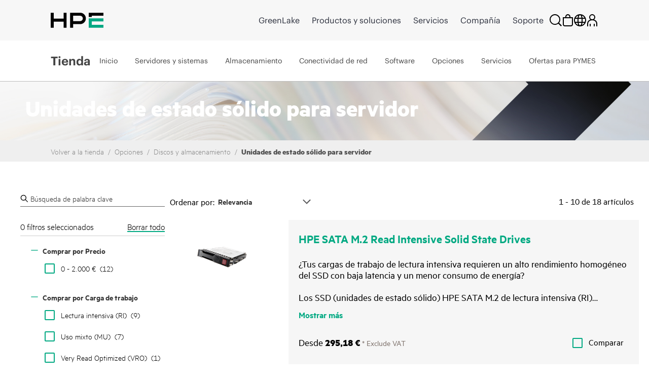

--- FILE ---
content_type: application/javascript; charset=utf-8
request_url: https://h50007.www5.hpe.com/hfws/es/es/hpe/latest.r/root?contentType=js&switchToCHF=true&store_search=true&store_test=prod
body_size: 11708
content:
var inavVersion='ehfws.6.r';
var hfwsHeader='<div id="hpehf-header" dir="ltr" class="" style="visibility:hidden;" hpehf-cc="es" hpehf-ll="es" hpehf-privacy-code="true" context="" clickableFlyouts="true"><!-- Main navigation --><div class="hpehf-main-nav"><div class="hpehf-centered-content"><div id="hpehf-logo"><!--HPEHF_HEADER_HPE_LOGO_START--><a id="hpehf-hpe-logo" class="hpehf-logo-link hpehf-hpe-content" href="https://www.hpe.com/es/es/home.html" title="Hewlett Packard Enterprise" data-analytics-region-id="gmenu|HPE Logo"><svg id="hpehf-logo-mobile" xmlns="http://www.w3.org/2000/svg" stroke-width="36" viewBox="0 0 630 180" height="30px" width="104px" focusable="false"><path fill="none" stroke="var(--hpe-logo-color,#000)" d="M18 180V0m154 180V0M18 89h137m95 91V0m0 18h102a32 32 0 0 1 0 100H250m222-67V18h158"/><path fill="none" stroke="#03a883" d="M630 162H472V86h158"/></svg></a><!--HPEHF_HEADER_HPE_LOGO_STOP--></div><div class="hpehf-nav-menu"><!--HPEHF_MAIN_NAV_START--><ul id="hpehf-default-main-nav" class="hpehf-nav-links-list"><li class="hpehf-nav-list-item hpehf-hpegl-content hpehf-aruba-content"><a class="hpehf-nav-link" href="https://www.hpe.com/es/es/home.html" data-analytics-region-id="gmenu|Inicio">Inicio</a></li><li class="hpehf-nav-list-item hpehf-hpe-content hpehf-aruba-content"><a class="hpehf-nav-link" href="https://www.hpe.com/es/es/greenlake.html" data-analytics-region-id="gmenu|GreenLake">GreenLake</a></li><li class="hpehf-nav-list-item"><a class="hpehf-nav-link" href="https://www.hpe.com/es/es/products.html" data-analytics-region-id="gmenu|Productos y soluciones">Productos y soluciones</a></li><li class="hpehf-nav-list-item"><a class="hpehf-nav-link" href="https://www.hpe.com/es/es/services.html" data-analytics-region-id="gmenu|Servicios">Servicios</a></li><li class="hpehf-nav-list-item"><a class="hpehf-nav-link" href="https://www.hpe.com/es/es/about.html" data-analytics-region-id="gmenu|Compa&ntilde;&iacute;a">Compa&ntilde;&iacute;a</a></li><li class="hpehf-nav-list-item"><a class="hpehf-nav-link" href="https://support.hpe.com/connect/s/" data-analytics-region-id="gmenu|Soporte">Soporte</a></li></ul><ul id="hpehf-console-main-nav" class="hpehf-nav-links-list"><li class="hpehf-nav-list-item"><a class="hpehf-nav-link" href="https://common.cloud.hpe.com/home" data-analytics-region-id="gmenu|Dashboard">Panel</a></li><li class="hpehf-nav-list-item"><a class="hpehf-nav-link" href="https://common.cloud.hpe.com/applications/my-apps" data-analytics-region-id="gmenu|Applications">Aplicaciones</a></li><li class="hpehf-nav-list-item"><a class="hpehf-nav-link" href="https://common.cloud.hpe.com/devices/inventory" data-analytics-region-id="gmenu|Devices">Dispositivos</a></li><li class="hpehf-nav-list-item"><a class="hpehf-nav-link" href="https://common.cloud.hpe.com/manage-account" data-analytics-region-id="gmenu|Manage">Gestionar</a></li></ul><!--HPEHF_MAIN_NAV_STOP--></div><div class="hpehf-icons"><ul class="hpehf-nav-links-list"><!--HPEHF_SEARCH_ICON_START--><li id="hpehf-search" class="hpehf-nav-list-item"><a class="hpehf-nav-link" href="https://www.hpe.com/es/es/search-results.html" data-target-id="hpehf-search-flyout" title="Buscar" aria-label="Buscar"><svg width="24" height="24" focusable="false" viewBox="0 0 24 24" fill="none" xmlns="http://www.w3.org/2000/svg"><path fill-rule="evenodd" clip-rule="evenodd" d="M10.5,0C4.7,0,0,4.7,0,10.5C0,16.3,4.7,21,10.5,21c2.5,0,4.8-0.9,6.6-2.3l5.3,5.3l1.6-1.6l-5.3-5.3 c1.5-1.8,2.3-4.1,2.3-6.6C21,4.7,16.3,0,10.5,0z M1.9,10.6c0-4.8,3.8-8.6,8.6-8.6c4.7,0,8.6,3.9,8.6,8.6c0,4.8-3.8,8.6-8.6,8.6 C5.7,19.2,1.9,15.3,1.9,10.6z" /></svg></a></li><!--HPEHF_SEARCH_ICON_STOP--><!--HPEHF_CART_ICON_START--><li id="hpehf-cart" class="hpehf-nav-list-item"><a class="hpehf-nav-link" href="https://buy.hpe.com/es/es/cart" data-target-id="hpehf-cart-flyout" title="Carro" aria-label="Carro" data-analytics-region-id="gmenu|Carro"><svg width="24" height="24" focusable="false" viewBox="0 0 24 24" fill="none" xmlns="http://www.w3.org/2000/svg"><path fill-rule="evenodd" clip-rule="evenodd" d="M9 5C9 3.34315 10.3431 2 12 2C13.6569 2 15 3.34315 15 5V6H9V5ZM7 6V5C7 2.23858 9.23858 0 12 0C14.7614 0 17 2.23858 17 5V6H21H22V7V20C22 22.2091 20.2091 24 18 24H6C3.79086 24 2 22.2091 2 20V7V6H3H7ZM16 8H8H4V20C4 21.1046 4.89543 22 6 22H18C19.1046 22 20 21.1046 20 20V8H16Z" /></svg></a><span class="hpehf-flyout-arrow"></span><div class="hpehf-items-num" id="hpe-mini-cart-indicator"></div></li><!--HPEHF_CART_ICON_STOP--><!--HPEHF_CSEL_LINK_START--><li id="hpehf-csel" class="hpehf-nav-list-item"><a class="hpehf-nav-link hpehf-add-navigate-from" href="https://h50007.www5.hpe.com/hpe-store/country-selector.php" title="Selector de pa&iacute;s" aria-label="Selector de pa&iacute;s" data-analytics-region-id="gmenu|Menu_countries"><svg width="24" height="24" focusable="false" viewBox="0 0 24 24" fill="none" xmlns="http://www.w3.org/2000/svg"><path fill-rule="evenodd" clip-rule="evenodd" d="M12 0C5.37258 0 0 5.37258 0 12C0 18.6274 5.37258 24 12 24C18.6274 24 24 18.6274 24 12C24 5.37258 18.6274 0 12 0ZM2.4578 9C2.16035 9.94704 2 10.9548 2 12C2 13.0452 2.16035 14.053 2.4578 15H7.09244C7.02861 14.033 7 13.0258 7 12C7 10.9742 7.02861 9.96698 7.09244 9H2.4578ZM3.33782 7H7.2852C7.43111 5.88372 7.63866 4.85367 7.92052 3.95173C8.05962 3.5066 8.22505 3.07026 8.42107 2.65949C6.27085 3.48388 4.47776 5.02939 3.33782 7ZM9.09714 9C9.03121 9.9449 9 10.9513 9 12C9 13.0487 9.03121 14.0551 9.09714 15H14.9029C14.9688 14.0551 15 13.0487 15 12C15 10.9513 14.9688 9.9449 14.9029 9H9.09714ZM14.6965 7H9.30354C9.43336 6.08512 9.60717 5.25966 9.82948 4.54827C10.4323 2.61917 11.2153 2 12 2C12.7847 2 13.5677 2.61917 14.1705 4.54827C14.3928 5.25966 14.5666 6.08512 14.6965 7ZM16.9076 9C16.9714 9.96698 17 10.9742 17 12C17 13.0258 16.9714 14.033 16.9076 15H21.5422C21.8396 14.053 22 13.0452 22 12C22 10.9548 21.8396 9.94704 21.5422 9H16.9076ZM20.6622 7H16.7148C16.5689 5.88372 16.3613 4.85367 16.0795 3.95173C15.9404 3.5066 15.7749 3.07026 15.5789 2.65949C17.7292 3.48388 19.5222 5.02939 20.6622 7ZM8.42107 21.3405C6.27085 20.5161 4.47776 18.9706 3.33782 17H7.2852C7.43111 18.1163 7.63866 19.1463 7.92052 20.0483C8.05962 20.4934 8.22505 20.9297 8.42107 21.3405ZM9.82948 19.4517C9.60717 18.7403 9.43336 17.9149 9.30354 17H14.6965C14.5666 17.9149 14.3928 18.7403 14.1705 19.4517C13.5677 21.3808 12.7847 22 12 22C11.2153 22 10.4323 21.3808 9.82948 19.4517ZM16.0795 20.0483C16.3613 19.1463 16.5689 18.1163 16.7148 17H20.6622C19.5222 18.9706 17.7292 20.5161 15.5789 21.3405C15.7749 20.9297 15.9404 20.4934 16.0795 20.0483Z" /></svg></a></li><!--HPEHF_CSEL_LINK_STOP--><!--HPEHF_STORE_MYACCOUNT_ICON_START--><li id="hpehf-store-myaccount-icon" class="hpehf-nav-list-item"><a class="hpehf-nav-link" href="https://buy.hpe.com/es/es/my-account" title="Mi cuenta" aria-label="Mi cuenta" data-analytics-region-id="gmenu|Mi cuenta" data-target-id="hpehf-store-myaccount-flyout"><svg xmlns="http://www.w3.org/2000/svg" width="24" height="24" focusable="false" viewBox="0 0 24 24"><path fill="none" stroke-width="2" d="M8,24 L8,19 M16,24 L16,19 M3,24 L3,19 C3,14.0294373 7.02943725,11 12,11 C16.9705627,11 21,14.0294373 21,19 L21,24 M12,11 C14.7614237,11 17,8.76142375 17,6 C17,3.23857625 14.7614237,1 12,1 C9.23857625,1 7,3.23857625 7,6 C7,8.76142375 9.23857625,11 12,11 Z"/></svg></a><span class="hpehf-flyout-arrow"></span><div class="hpehf-items-num" id="hpe-store-signed-in-indicator"></div></li><!--HPEHF_STORE_MYACCOUNT_ICON_STOP--><!--HPEHF_HAMBURGER_MENU_START--><li id="hpehf-hmb-menu" class="hpehf-nav-list-item"><a class="hpehf-nav-link" href="javascript:void(0);" data-target-id="hpehf-mobile-nav" title="Men&uacute;" aria-label="Men&uacute;"><div id="hpehf-hmb-icon"><div class="hpehf-line"></div></div></a></li><!--HPEHF_HAMBURGER_MENU_STOP--></ul></div></div></div><!-- Icons flyouts area --><div class="hpehf-icons-flyout-area hpehf-centered-content"><div class="hpehf-flyout-wrapper"><!-- Cart Flyout --><!--HPEHF_CART_FLYOUT_START--><div id="hpehf-cart-flyout" class="hpehf-icons-flyout"><div class="hpehf-flyout-header"><div class="hpehf-header-title-wrapper"><span class="hpehf-flyout-title">Carro</span></div><a class="hpehf-close-btn" href="javascript:void(0);" title="Cerrar" aria-label="Cerrar"><span class="hpehf-close-icon"></span><span class="hpehf-close-text">Cerrar</span></a></div><div id="hpe-mini-cart-container" class="hpehf-icons-flyout-section" hfws-static-path="https://h50007.www5.hpe.com/hfws-static/6/" store-base-url="https://buy.hpe.com" store-path-prefix=""><!-- content that we will generate in JS starts here --><img class="hpehf-loader" src="https://h50007.www5.hpe.com/hfws-static/6/img/loader.gif" alt="loading" width="40px" height="40px"><!-- content that we will generate in JS ends here --></div></div><!--HPEHF_CART_FLYOUT_STOP--><!-- Help Menu flyout --><!-- Service Launcher Flyout --><div id="hpehf-service-launcher-flyout" class="hpehf-icons-flyout"><div class="hpehf-flyout-header"><div class="hpehf-header-title-wrapper"></div><a class="hpehf-close-btn" href="javascript:void(0);" title="Close" aria-label="Close"><span class="hpehf-close-icon"></span><span class="hpehf-close-text">Cerrar</span></a></div><div class="hpehf-icons-flyout-section hpehf-separator"><ul class="hpehf-icons-flyout-resources"><li class="hpehf-icons-flyout-resource"><a class="hpehf-flyout-link" href="https://common.cloud.hpe.com/home" data-analytics-region-id="gmenu|Cube Menu|GreenLake">GreenLake<div class="hpehf-arrow"></div></a></li></ul></div><div class="hpehf-icons-flyout-section hpehf-separator"><span class="hpehf-icons-flyout-section-header">Consolas de nube</span><ul class="hpehf-icons-flyout-resources"><li class="hpehf-icons-flyout-resource"><a class="hpehf-flyout-link" href="https://client.greenlake.hpe.com/" data-analytics-region-id="gmenu|Cube Menu|GreenLake Central">GreenLake Central<div class="hpehf-arrow"></div></a></li><li class="hpehf-icons-flyout-resource"><a class="hpehf-flyout-link" href="https://common.cloud.hpe.com/services/service-catalog" data-analytics-region-id="gmenu|Cube Menu|Data Services">Servicios de datos<div class="hpehf-arrow"></div></a></li><li class="hpehf-icons-flyout-resource"><a class="hpehf-flyout-link" href="https://common.cloud.hpe.com/services/service-catalog" data-analytics-region-id="gmenu|Cube Menu|Compute Ops Management">Gesti&oacute;n de operaciones inform&aacute;ticas<div class="hpehf-arrow"></div></a></li><li class="hpehf-icons-flyout-resource"><a class="hpehf-flyout-link" href="https://common.cloud.hpe.com/services/service-catalog/hpe-aruba-networking-central" data-analytics-region-id="gmenu|Cube Menu|HPE Aruba Networking Central">HPE Aruba Networking Central<div class="hpehf-arrow"></div></a></li></ul></div><div class="hpehf-icons-flyout-section hpehf-separator"><span class="hpehf-icons-flyout-section-header">GreenLake Administration</span><ul class="hpehf-icons-flyout-resources"><li class="hpehf-icons-flyout-resource"><a class="hpehf-flyout-link" href="https://common.cloud.hpe.com/manage-account/" data-analytics-region-id="gmenu|Cube Menu|Manage Account">Gestionar cuenta<div class="hpehf-arrow"></div></a></li><li class="hpehf-icons-flyout-resource"><a class="hpehf-flyout-link" href="https://common.cloud.hpe.com/devices/inventory" data-analytics-region-id="gmenu|Cube Menu|Manage Devices">Gestionar dispositivos<div class="hpehf-arrow"></div></a></li></ul></div><div class="hpehf-icons-flyout-section"><span class="hpehf-icons-flyout-section-header">HPE Resources</span><ul class="hpehf-icons-flyout-resources"><li class="hpehf-icons-flyout-resource"><a class="hpehf-flyout-link" href="https://support.hpe.com/connect/s/" data-analytics-region-id="gmenu|Cube Menu|HPE Support Center">Centro de soporte HPE<div class="hpehf-arrow"></div></a></li><li class="hpehf-icons-flyout-resource"><a class="hpehf-flyout-link" href="https://www.hpe.com/es/es/financing-asset-management-services.html" data-analytics-region-id="gmenu|Cube Menu|HPE Financial Services">HPE Financial Services<div class="hpehf-arrow"></div></a></li><li class="hpehf-icons-flyout-resource"><a class="hpehf-flyout-link" href="https://developer.hpe.com/" data-analytics-region-id="gmenu|Cube Menu|HPE Developer Community">Comunidad de desarrolladores de HPE<div class="hpehf-arrow"></div></a></li><li class="hpehf-icons-flyout-resource"><a class="hpehf-flyout-link" href="https://www.hpe.com/es/es/communities.html" data-analytics-region-id="gmenu|Cube Menu|HPE Communities">Comunidades HPE<div class="hpehf-arrow"></div></a></li></ul></div></div><!-- User Flyout --><div id="hpehf-user-flyout" class="hpehf-icons-flyout"><div class="hpehf-flyout-header"><div class="hpehf-header-title-wrapper"></div><a class="hpehf-close-btn" href="javascript:void(0);" title="Cerrar" aria-label="Cerrar"><span class="hpehf-close-icon"></span><span class="hpehf-close-text">Cerrar</span></a></div><div id="hpehf-user-info-container" class="hpehf-icons-flyout-section hpehf-separator"><div id="hpehf-logout-user" class="hpehf-logout-user"></div></div><div id="hpehf-user-signout-container" class="hpehf-icons-flyout-section"><ul class="hpehf-icons-flyout-resources"><li class="hpehf-icons-flyout-resource"><a id="hpehf-user-signout-cta" class="hpehf-flyout-link" href="javascript:void(0);" data-analytics-region-id="">Cerrar sesi&oacute;n<div class="hpehf-arrow"></div></a></li></ul></div></div><!--HPEHF_STORE_MYACCOUNT_FLYOUT_START--><div id="hpehf-store-myaccount-flyout" class="hpehf-icons-flyout"><div class="hpehf-flyout-header"><div class="hpehf-header-title-wrapper"></div><a class="hpehf-close-btn" href="javascript:void(0);" title="Cerrar" aria-label="Cerrar"><span id="hpehf-close-icon"></span><span id="hpehf-close-text">Cerrar</span></a></div><div class="hpehf-icons-flyout-section"><ul class="hpehf-icons-flyout-resources"><li class="hpehf-icons-flyout-resource"><a class="hpehf-flyout-link" href="https://buy.hpe.com/es/es/my-account" data-analytics-region-id="gmenu_Mi cuenta" data-analytics-link-id="Ver mi cuenta">Ver mi cuenta<div class="hpehf-arrow"></div></a></li></ul></div><div class="hpehf-icons-flyout-section"><div id="hpe-my-account-container"><!-- content that we will generate in JS starts here --><!-- content that we will generate in JS ends here --></div></div></div><!--HPEHF_STORE_MYACCOUNT_FLYOUT_STOP--></div></div><!-- Search bar start --><div class="hpehf-search-flyout-area"><div id="hpehf-search-flyout" class="hpehf-search-flyout"><form name="hpehf-search-form" accept-charset="utf-8" action="https://buy.hpe.com/es/es/search/" class="hpehf-search-form hpehf-centered-content"><div class="hpehf-search-placeholder-mobile"><!--HPEHF_SEARCH_ICON_START--><input type="text" id="hpehf-search-input" class="hpehf-search-input js-search-field" placeholder="Buscar" name="text" autocomplete="off" spellcheck="false" aria-labelledby="hpehf-search-submit"><a href="javascipt:void(0);" id="hpehf-search-submit" title="Buscar" aria-label="Buscar"><svg width="24" height="24" focusable="false" viewBox="0 0 24 24" fill="#000" xmlns="http://www.w3.org/2000/svg"><path fill-rule="evenodd" clip-rule="evenodd" d="M10.5,0C4.7,0,0,4.7,0,10.5C0,16.3,4.7,21,10.5,21c2.5,0,4.8-0.9,6.6-2.3l5.3,5.3l1.6-1.6l-5.3-5.3 c1.5-1.8,2.3-4.1,2.3-6.6C21,4.7,16.3,0,10.5,0z M1.9,10.6c0-4.8,3.8-8.6,8.6-8.6c4.7,0,8.6,3.9,8.6,8.6c0,4.8-3.8,8.6-8.6,8.6 C5.7,19.2,1.9,15.3,1.9,10.6z"></path></svg></a><!--HPEHF_SEARCH_ICON_STOP--></div><a href="javascript:void(0);" class="hpehf-srch-menu-close hpehf-close-btn" title="Cerrar" aria-label="Cerrar"><svg width="24" height="24" focusable="false" viewBox="0 0 24 24" fill="#000" xmlns="http://www.w3.org/2000/svg"><polygon points="21.8,23.4 12,13.7 2.2,23.4 0.6,21.8 10.3,12 0.6,2.2 2.2,0.6 12,10.3 21.8,0.6 23.4,2.2 13.7,12 23.4,21.8 "></polygon></svg><span class="hpehf-srch-close-text">Cerrar</span></a></form></div><div id="hpehf-search-autocomplete" class="hpehf-search-autocomplete"></div></div><!-- Mobile Navigation --><div id="hpehf-mobile-nav"><ul id="hpehf-mobile-default-main-nav" class="hpehf-mobile-links-list hpehf-centered-content"><li class="hpehf-mobile-list-item hpehf-hpegl-content hpehf-aruba-content"><a class="hpehf-mobile-menu-link" href="https://www.hpe.com/es/es/home.html" data-analytics-region-id="gmenu|Inicio">Inicio</a></li><li class="hpehf-mobile-list-item hpehf-hpe-content hpehf-aruba-content"><a class="hpehf-mobile-menu-link" href="https://www.hpe.com/es/es/greenlake.html" data-analytics-region-id="gmenu|GreenLake">GreenLake</a></li><li class="hpehf-mobile-list-item"><a class="hpehf-mobile-menu-link" href="https://www.hpe.com/es/es/products.html" data-analytics-region-id="gmenu|Productos y soluciones">Productos y soluciones</a></li><li class="hpehf-mobile-list-item"><a class="hpehf-mobile-menu-link" href="https://www.hpe.com/es/es/services.html" data-analytics-region-id="gmenu|Servicios">Servicios</a></li><li class="hpehf-mobile-list-item"><a class="hpehf-mobile-menu-link" href="https://www.hpe.com/es/es/about.html" data-analytics-region-id="gmenu|Compa&ntilde;&iacute;a">Compa&ntilde;&iacute;a</a></li><li class="hpehf-mobile-list-item"><a class="hpehf-mobile-menu-link" href="https://support.hpe.com/connect/s/" data-analytics-region-id="gmenu|Soporte">Soporte</a></li></ul><ul id="hpehf-mobile-console-main-nav" class="hpehf-mobile-links-list hpehf-centered-content"><li class="hpehf-mobile-list-item"><a class="hpehf-mobile-menu-link" href="https://common.cloud.hpe.com/home" data-analytics-region-id="gmenu|Dashboard">Panel</a></li><li class="hpehf-mobile-list-item"><a class="hpehf-mobile-menu-link" href="https://common.cloud.hpe.com/applications/my-apps" data-analytics-region-id="gmenu|Applications">Aplicaciones</a></li><li class="hpehf-mobile-list-item"><a class="hpehf-mobile-menu-link" href="https://common.cloud.hpe.com/devices/inventory" data-analytics-region-id="gmenu|Devices">Dispositivos</a></li><li class="hpehf-mobile-list-item"><a class="hpehf-mobile-menu-link" href="https://common.cloud.hpe.com/manage-account" data-analytics-region-id="gmenu|Manage">Gestionar</a></li></ul><ul class="hpehf-mobile-links-list hpehf-centered-content"><!--HPEHF_CART_ICON_START--><li class="hpehf-mobile-list-item"><a class="hpehf-mobile-menu-link" href="https://buy.hpe.com/es/es/cart" title="Carro" aria-label="Carro" data-analytics-region-id="gmenu|Carro"><span class="hpehf-mobile-link-icon"><svg width="24" height="24" focusable="false" viewBox="0 0 24 24" fill="none" xmlns="http://www.w3.org/2000/svg"><path fill-rule="evenodd" clip-rule="evenodd" d="M9 5C9 3.34315 10.3431 2 12 2C13.6569 2 15 3.34315 15 5V6H9V5ZM7 6V5C7 2.23858 9.23858 0 12 0C14.7614 0 17 2.23858 17 5V6H21H22V7V20C22 22.2091 20.2091 24 18 24H6C3.79086 24 2 22.2091 2 20V7V6H3H7ZM16 8H8H4V20C4 21.1046 4.89543 22 6 22H18C19.1046 22 20 21.1046 20 20V8H16Z" /></svg></span>Carro</a></li><!--HPEHF_CART_ICON_STOP--><!--HPEHF_CSEL_MOBILE_LINK_START--><li id="hpehf-mobile-csel" class="hpehf-mobile-list-item"><a class="hpehf-mobile-menu-link hpehf-add-navigate-from" href="https://h50007.www5.hpe.com/hpe-store/country-selector.php" title="Selector de pa&iacute;s" aria-label="Selector de pa&iacute;s" data-analytics-region-id="gmenu|Menu_countries"><span class="hpehf-mobile-link-icon"><svg width="24" height="24" focusable="false" viewBox="0 0 24 24" fill="none" xmlns="http://www.w3.org/2000/svg"><path fill-rule="evenodd" clip-rule="evenodd" d="M12 0C5.37258 0 0 5.37258 0 12C0 18.6274 5.37258 24 12 24C18.6274 24 24 18.6274 24 12C24 5.37258 18.6274 0 12 0ZM2.4578 9C2.16035 9.94704 2 10.9548 2 12C2 13.0452 2.16035 14.053 2.4578 15H7.09244C7.02861 14.033 7 13.0258 7 12C7 10.9742 7.02861 9.96698 7.09244 9H2.4578ZM3.33782 7H7.2852C7.43111 5.88372 7.63866 4.85367 7.92052 3.95173C8.05962 3.5066 8.22505 3.07026 8.42107 2.65949C6.27085 3.48388 4.47776 5.02939 3.33782 7ZM9.09714 9C9.03121 9.9449 9 10.9513 9 12C9 13.0487 9.03121 14.0551 9.09714 15H14.9029C14.9688 14.0551 15 13.0487 15 12C15 10.9513 14.9688 9.9449 14.9029 9H9.09714ZM14.6965 7H9.30354C9.43336 6.08512 9.60717 5.25966 9.82948 4.54827C10.4323 2.61917 11.2153 2 12 2C12.7847 2 13.5677 2.61917 14.1705 4.54827C14.3928 5.25966 14.5666 6.08512 14.6965 7ZM16.9076 9C16.9714 9.96698 17 10.9742 17 12C17 13.0258 16.9714 14.033 16.9076 15H21.5422C21.8396 14.053 22 13.0452 22 12C22 10.9548 21.8396 9.94704 21.5422 9H16.9076ZM20.6622 7H16.7148C16.5689 5.88372 16.3613 4.85367 16.0795 3.95173C15.9404 3.5066 15.7749 3.07026 15.5789 2.65949C17.7292 3.48388 19.5222 5.02939 20.6622 7ZM8.42107 21.3405C6.27085 20.5161 4.47776 18.9706 3.33782 17H7.2852C7.43111 18.1163 7.63866 19.1463 7.92052 20.0483C8.05962 20.4934 8.22505 20.9297 8.42107 21.3405ZM9.82948 19.4517C9.60717 18.7403 9.43336 17.9149 9.30354 17H14.6965C14.5666 17.9149 14.3928 18.7403 14.1705 19.4517C13.5677 21.3808 12.7847 22 12 22C11.2153 22 10.4323 21.3808 9.82948 19.4517ZM16.0795 20.0483C16.3613 19.1463 16.5689 18.1163 16.7148 17H20.6622C19.5222 18.9706 17.7292 20.5161 15.5789 21.3405C15.7749 20.9297 15.9404 20.4934 16.0795 20.0483Z" /></svg></span>Espa&ntilde;a (ES)</a></li><!--HPEHF_CSEL_MOBILE_LINK_STOP--></ul></div><!-- Secondary Nav --><div class="hpehf-secondary-nav" id="hpehf-secondary-nav"><div class="hpehf-centered-content"><div id="hpehf-secondary-nav-section" class="hpehf-secondary-nav-section"><div id="hpehf-sn-section-header" class="hpehf-sn-section-header"></div></div><div id="hpehf-sn-links-wrapper" class="hpehf-sn-links-wrapper"></div></div></div><!-- Flyout overlays --><div id="hpehf-flyout-overlay" style="visibility:hidden;"></div><div id="hpehf-search-dark-overlay"></div></div>';
var hfwsFooter='<div id="hpehf-footer" dir="ltr" class="" style="visibility:hidden;"><div class="hpehf-footer-links-wrapper hpehf-centered-content"><div class="hpehf-stay-in-touch-container"><!--HPEHF_FOOTER_HPE_LOGO_START--><a id="hpehf-hpe-logo" class="footer-logo-link" aria-label="Hewlett Packard Enterprise" data-analytics-region-id="footer|logo" href="https://www.hpe.com/es/es/home.html"><svg id="hpehf-logo-mobile" xmlns="http://www.w3.org/2000/svg" viewBox="0 0 241 42"><path fill="#01A982" d="M96.6 0v41.6H241V0H96.6Zm136.1 33.3H104.8v-25h128v25Z"/><path d="M0 0h1.2v4.5h5V.1h1.3v9.7H6.3V5.5H1.2v4.3H0V.1ZM10.2 0h5.6v1h-4.5v3.4H15v1h-3.6v3.5H16v1h-5.8V0ZM17.3 0h1.2l2 8 2.3-8h.8L26 8l2-8h1l-2.4 9.8h-1.1l-2.2-7.7-2.3 7.7h-1L17.2.1ZM31 0H32V9h4.4v1H31V0ZM38.4 0h5.7v1h-4.5v3.4h3.6v1h-3.6v3.5h4.7v1h-5.9V0ZM48.4 1h-2.9V0h6.9v1h-2.9v8.8h-1.1V1.1ZM56.2 1h-2.8V0h6.8v1h-2.8v8.8h-1.2V1.1ZM0 15.9h2.7c2 0 3.4.8 3.4 2.8v.1c0 2-1.5 2.9-3.4 2.9H1.2v4H0v-9.8Zm2.8 4.8c1.4 0 2.2-.6 2.2-1.9 0-1.4-.9-2-2.2-2H1.2v4h1.6ZM10 15.9h1.6l3.3 9.7h-1.2l-1-2.8h-4l-.9 2.8h-1L10 16Zm-.9 6h3.4l-1.7-5-1.7 5ZM15.8 20.8c0-3 2-5 4.6-5 2 0 3.7 1 4 3.1h-1.2c-.3-1.4-1.1-2.2-2.8-2.2-2 0-3.3 1.6-3.3 4v.1c0 2.5 1.2 4 3.3 4 1.6 0 2.7-.8 3-2.4h1c-.3 2.3-1.9 3.4-4 3.4-2.8 0-4.6-2-4.6-5ZM26.5 15.9h1.1v4.7l4.3-4.7h1.3l-4.3 4.7 4.5 5H32L27.6 21v4.7h-1.1V16ZM37.7 15.9h1.5l3.3 9.7h-1.2l-1-2.8h-4l-.9 2.8h-1l3.3-9.7Zm-1 6h3.4l-1.7-5-1.7 5ZM44.5 15.9h2.9c1.8 0 3.4.8 3.4 2.7 0 1.7-1.1 2.5-2.4 2.7l3 4.3H50l-2.9-4.2h-1.5v4.2h-1.1V16Zm3 4.6c1.3 0 2-.6 2-1.8 0-1.4-.7-1.8-2-1.8h-1.9v3.6h1.9ZM53.2 15.9h2.6c3.3 0 4.9 2 4.9 4.8v.1c0 2.7-1.5 4.8-5 4.8h-2.5V16Zm2.5 8.8c2.5 0 3.8-1.5 3.8-4 0-2.3-1.1-3.8-3.8-3.8h-1.3v7.8h1.4ZM0 31.7h5.7v1H1.2V36h3.6v1H1.2v3.5h4.7v1H0v-9.8ZM8 31.7h1.5l4.7 8v-8h1.1v9.8h-1.4L9.1 33v8.4H7.9v-9.8ZM20 32.7h-2.8v-1H24v1h-2.8v8.8H20v-8.8ZM25.9 31.7h5.6v1H27V36h3.7v1H27v3.5h4.8v1h-6v-9.8ZM33.8 31.7h3c1.8 0 3.3.8 3.3 2.7 0 1.7-1 2.5-2.4 2.7l3 4.4h-1.4l-2.8-4.3H35v4.3h-1.2v-9.8Zm3 4.6c1.4 0 2.1-.6 2.1-1.8 0-1.4-.8-1.8-2.1-1.8H35v3.6h1.8ZM42.6 31.7h2.7c1.9 0 3.4.8 3.4 2.9 0 2.1-1.5 2.9-3.4 2.9h-1.6v4h-1.1v-9.8Zm2.8 4.9c1.4 0 2.1-.7 2.1-2 0-1.4-.8-2-2.1-2h-1.7v4h1.7ZM50.7 31.7h3c1.8 0 3.3.8 3.3 2.7 0 1.7-1 2.5-2.4 2.7l3 4.4h-1.3l-3-4.3H52v4.3h-1.2v-9.8Zm3 4.6c1.4 0 2.1-.6 2.1-1.8 0-1.4-.8-1.8-2.1-1.8h-1.8v3.6h1.8ZM59.5 31.7h1.2v9.8h-1.2v-9.8ZM63 38.5h1c.2 1.2.7 2.1 2.6 2.1 1.3 0 2.2-.7 2.2-1.8s-.5-1.6-2.3-1.9c-2-.3-3.3-1-3.3-2.7 0-1.5 1.3-2.6 3.2-2.6 1.9 0 3.1 1 3.3 2.7h-1c-.3-1.2-1-1.7-2.3-1.7-1.4 0-2 .6-2 1.5 0 1 .3 1.5 2.3 1.8 2.1.3 3.3 1 3.3 2.8 0 1.7-1.5 2.9-3.4 2.9-2.6 0-3.5-1.4-3.7-3.1ZM72.2 31.7H78v1h-4.5V36H77v1h-3.6v3.5h4.7v1h-5.9v-9.8Z"/></svg></a><!--HPEHF_FOOTER_HPE_LOGO_STOP--><div class="hpehf-shortcut-links"><a href="https://www.hpe.com/es/es/buy-parts-products.html" data-analytics-region-id="footer|main_links|link_1">C&oacute;mo comprar<div class="hpehf-footer-arrow"></div></a><a href="https://support.hpe.com/connect/s/" data-analytics-region-id="footer|main_links|link_2">Soporte para productos<div class="hpehf-footer-arrow"></div></a><a href="https://www.hpe.com/es/es/contact-hpe.html" data-analytics-region-id="footer|main_links|link_3">Ventas por correo electr&oacute;nico<div class="hpehf-footer-arrow"></div></a><!--<a href="javascript:(void)" data-analytics-region-id="footer|main_links|link_4">Chat with sales<div class="hpehf-footer-arrow"></div></a>--></div><div id="hpehf-footer-social-links"><div class="hpehf-heading">Seguir a HPE en</div><div class="hpehf-links-wrapper"><a href="https://www.linkedin.com/company/hewlett-packard-enterprise" target="_blank" title="LinkedIn - new window" class="hpe-social-icon-link" data-analytics-region-id="footer|social_links|link_1"><svg xmlns="http://www.w3.org/2000/svg" xmlns:xlink="http://www.w3.org/1999/xlink" class="hpe-social-icon" aria-hidden="true" role="presentation" focusable="false" style="enable-background:new 0 0 300 300;" version="1.1" viewBox="0 0 300 300" x="0px" xml:space="preserve" y="0px"><g id="Linkedin_14_"><path d="M70.4,122.1h33.9V231H70.4V122.1z M87.4,67.9c10.8,0,19.6,8.8,19.6,19.6s-8.8,19.6-19.6,19.6 c-10.9,0-19.6-8.8-19.6-19.6S76.5,67.9,87.4,67.9" fill="#fff"></path><path d="M125.5,122.1H158V137h0.5c4.5-8.6,15.6-17.6,32-17.6c34.3,0,40.6,22.6,40.6,51.9V231h-33.8v-53 c0-12.6-0.2-28.9-17.6-28.9c-17.6,0-20.3,13.8-20.3,28V231h-33.8L125.5,122.1L125.5,122.1z" fill="#fff"></path></g></svg></a><a href="https://x.com/HPE_Espana" target="_blank" title="X - new window" class="hpe-social-icon-link" data-analytics-region-id="footer|social_links|link_2"><svg xmlns="http://www.w3.org/2000/svg" xmlns:xlink="http://www.w3.org/1999/xlink" class="hpe-social-icon" aria-hidden="true" role="presentation" focusable="false" style="enable-background:new 0 0 300 300;" version="1.1" viewBox="0 0 300 300" x="0px" xml:space="preserve" y="0px"><path fill="#fff" d="M168.1,135.1L238.7,53H222l-61.4,71.3l-49-71.3H55.1l74.1,107.9L55.1,247h16.7l64.8-75.3l51.8,75.3h56.5 L168.1,135.1L168.1,135.1z M145.1,161.8l-7.5-10.7L77.9,65.6h25.7l48.2,69l7.5,10.7L222,235h-25.7L145.1,161.8L145.1,161.8z"></path></svg></a><a href="https://www.instagram.com/hpe" target="_blank" title="Instagram - new window" class="hpe-social-icon-link" data-analytics-region-id="footer|social_links|link_3"><svg xmlns="http://www.w3.org/2000/svg" xmlns:xlink="http://www.w3.org/1999/xlink" class="hpe-social-icon" aria-hidden="true" role="presentation" focusable="false" style="enable-background:new 0 0 300 300;" version="1.1" viewBox="0 0 300 300" x="0px" xml:space="preserve" y="0px"><path d="M110.7,55.7c-10.1.5-17,2.1-23,4.5-6.2,2.4-11.5,5.7-16.8,11-5.3,5.3-8.5,10.6-10.9,16.8-2.3,6-3.9,13-4.4,23.1-.4,10.1-.5,13.4-.5,39.2s.2,29,.7,39.2c.5,10.1,2.1,17,4.5,23,2.4,6.2,5.7,11.5,11,16.8,5.3,5.3,10.6,8.5,16.9,10.9,6,2.3,13,3.9,23.1,4.4,10.1.4,13.4.5,39.2.5s29-.2,39.2-.6,17-2.1,23-4.5c6.2-2.4,11.5-5.7,16.8-11s8.5-10.6,10.9-16.8c2.3-6,3.9-13,4.4-23.1.4-10.1.5-13.4.5-39.2s-.2-29-.6-39.2c-.4-10.2-2.1-17-4.5-23.1-2.4-6.2-5.7-11.5-11-16.8-5.3-5.3-10.6-8.5-16.8-10.9-6-2.3-13-3.9-23.1-4.4s-13.4-.5-39.2-.5-29,.2-39.2.7M111.8,227.4c-9.3-.4-14.3-1.9-17.6-3.2-4.4-1.7-7.6-3.8-10.9-7.1s-5.4-6.5-7.1-10.9c-1.3-3.4-2.9-8.4-3.3-17.6-.5-10-.6-13-.6-38.4s0-28.4.5-38.4c.4-9.3,1.9-14.3,3.2-17.6,1.7-4.4,3.8-7.6,7.1-10.9s6.5-5.4,10.9-7.1c3.3-1.3,8.4-2.9,17.6-3.3,10-.5,13-.6,38.4-.6s28.4,0,38.4.5c9.3.4,14.3,1.9,17.6,3.2,4.4,1.7,7.6,3.8,10.9,7.1s5.4,6.5,7.1,10.9c1.3,3.3,2.9,8.4,3.3,17.6.5,10,.6,13,.6,38.4s0,28.4-.5,38.4c-.4,9.3-1.9,14.3-3.2,17.6-1.7,4.4-3.8,7.6-7.1,10.9s-6.5,5.4-10.9,7.1c-3.3,1.3-8.4,2.9-17.6,3.3-10,.5-13,.6-38.4.6s-28.4,0-38.4-.5M189.2,99.2c0,6.3,5.1,11.4,11.4,11.4s11.4-5.1,11.4-11.4-5.1-11.4-11.4-11.4h0c-6.3,0-11.4,5.1-11.4,11.4M101.2,150.1c0,26.9,21.9,48.7,48.9,48.7s48.7-21.9,48.7-48.9-21.9-48.7-48.9-48.7-48.7,21.9-48.7,48.9M118.3,150.1c0-17.5,14.1-31.7,31.6-31.7s31.7,14.1,31.7,31.6-14.1,31.7-31.6,31.7-31.7-14.1-31.7-31.6h0"></path></svg></a><a href="https://www.threads.net/@hpe" target="_blank" title="Threads - new window" class="hpe-social-icon-link" data-analytics-region-id="footer|social_links|link_4"><svg xmlns="http://www.w3.org/2000/svg" xmlns:xlink="http://www.w3.org/1999/xlink" class="hpe-social-icon" aria-hidden="true" role="presentation" focusable="false" style="enable-background:new 0 0 300 300;" version="1.1" viewBox="0 0 300 300" x="0px" xml:space="preserve" y="0px"><path d="M151.5,247.5h0c-29.1-.2-51.5-9.8-66.5-28.5-13.4-16.7-20.3-39.9-20.5-68.9h0c.2-29.2,7.1-52.4,20.5-69,15-18.7,37.4-28.3,66.5-28.5h.1c22.3.2,41,5.9,55.5,17,13.6,10.5,23.2,25.4,28.5,44.4l-16.6,4.6c-9-32.2-31.7-48.6-67.5-48.9-23.6.2-41.5,7.6-53.1,22.1-10.9,13.6-16.5,33.1-16.7,58.2.2,25.1,5.8,44.7,16.7,58.2,11.6,14.5,29.5,21.9,53.1,22.1,21.3-.2,35.4-5.1,47.1-16.6,13.4-13.1,13.1-29.2,8.9-39-2.5-5.8-7.1-10.6-13.3-14.2-1.6,11-5.1,19.9-10.4,26.6-7.2,9-17.4,13.8-30.3,14.5-9.8.5-19.2-1.8-26.5-6.5-8.6-5.6-13.7-14.1-14.2-24.1-.5-9.7,3.3-18.6,10.8-25,7.2-6.2,17.2-9.8,29.1-10.5,8.8-.5,17,0,24.5,1.2-1-6-3-10.8-6.1-14.3-4.2-4.8-10.6-7.2-19.2-7.2h-.2c-6.9,0-16.2,1.9-22.1,10.7l-14.3-9.6c8-11.8,20.9-18.3,36.4-18.3h.4c26,.2,41.4,16,43,43.8.9.4,1.8.8,2.6,1.2,12.1,5.7,21,14.3,25.6,24.9,6.5,14.8,7.1,38.9-12.6,58.2-15,14.7-33.3,21.4-59.1,21.5h0ZM159.7,152.5c-2,0-4,0-6,.2-14.9.8-24.2,7.7-23.7,17.4.5,10.2,11.8,14.9,22.6,14.4,9.9-.5,22.9-4.4,25.1-30.1-5.5-1.2-11.5-1.8-18-1.8Z"></path></svg></a><a href="https://facebook.com/hewlettpackardenterprise" target="_blank" title="Facebook - new window" class="hpe-social-icon-link" data-analytics-region-id="footer|social_links|link_5"><svg xmlns="http://www.w3.org/2000/svg" xmlns:xlink="http://www.w3.org/1999/xlink" class="hpe-social-icon" aria-hidden="true" role="presentation" focusable="false" style="enable-background:new 0 0 300 300;" version="1.1" viewBox="0 0 300 300" x="0px" xml:space="preserve" y="0px"><g><path d="M244.1,182.4l5.7-44.2H206V110c0-12.8,3.6-21.5,21.9-21.5h23.4V48.8c-4.1-0.5-18-1.7-34.1-1.7 c-33.8,0-56.9,20.6-56.9,58.5v32.6h-38.2v44.2h38.2v113.4H206V182.4H244.1z" fill="#fff"></path><line fill="none" x1="206" x2="160.3" y1="295.9" y2="295.9"></line></g></svg></a><a href="https://www.youtube.com/@hpe" target="_blank" title="YouTube - new window" class="hpe-social-icon-link" data-analytics-region-id="footer|social_links|link_6"><svg xmlns="http://www.w3.org/2000/svg" xmlns:xlink="http://www.w3.org/1999/xlink" class="hpe-social-icon" aria-hidden="true" role="presentation" focusable="false" style="enable-background:new 0 0 300 300;" version="1.1" viewBox="0 0 300 300" x="0px" xml:space="preserve" y="0px"><path d="M231.7,182.7c0,12.8-10.5,23.3-23.3,23.3H91.7c-12.8,0-23.3-10.5-23.3-23.3v-65.3 c0-12.8,10.5-23.3,23.3-23.3h116.7c12.8,0,23.3,10.5,23.3,23.3V182.7z M133.1,170l44.1-22.9l-44.1-23V170z" fill="#fff" id="youtube_7_"></path></svg></a><a href="https://www.hpe.com/us/en/newsroom/rss.xml" target="_blank" title="HPE RSS Feed - new window" class="hpe-social-icon-link" data-analytics-region-id="footer|social_links|link_7"><svg xmlns="http://www.w3.org/2000/svg" xmlns:xlink="http://www.w3.org/1999/xlink" class="hpe-social-icon" aria-hidden="true" role="presentation" focusable="false" style="enable-background:new 0 0 300 300;" version="1.1" viewBox="0 0 18 18" x="0px" xml:space="preserve" y="0px"><path d="M6.7 12.6c0 .4-.1.7-.4 1-.3.3-.6.4-1 .4s-.7-.1-1-.4c-.2-.3-.3-.6-.3-1s.1-.7.4-1c.3-.3.6-.4 1-.4s.7.1 1 .4.3.7.3 1zm3.7.9c0 .1 0 .2-.1.3-.1.2-.3.2-.4.2h-1c-.1 0-.2 0-.3-.1-.1-.1-.1-.2-.1-.3-.1-1.1-.5-2-1.3-2.8-.8-.8-1.7-1.2-2.8-1.3-.1 0-.2-.1-.3-.1C4 9.3 4 9.2 4 9V8s0-.2.1-.2c.1-.1.2-.1.3-.1.8 0 1.6.2 2.3.5.7.3 1.3.8 1.8 1.3s1 1.1 1.3 1.8c.3.7.5 1.5.6 2.2zm3.6 0c0 .1 0 .2-.1.3-.1.2-.2.2-.4.2h-1c-.1 0-.2 0-.3-.1-.1-.1-.1-.2-.1-.3-.1-1-.3-2-.7-2.9-.4-.9-1-1.7-1.6-2.4-.8-.7-1.6-1.2-2.5-1.7-.9-.4-1.9-.6-2.9-.7-.1 0-.2 0-.3-.1-.1-.1-.1-.2-.1-.3v-1c0-.1 0-.2.1-.3.1-.2.2-.2.4-.2 1.2.1 2.4.3 3.5.9 1.1.5 2.1 1.2 3 2.1.9.9 1.6 1.9 2.1 3 .6 1.1.8 2.3.9 3.5z" fill="#FFF"></path></svg></a></div></div></div><div class="hpehf-links-list-wrapper"><div class="hpehf-links-list"><div class="hpehf-heading" data-target-id="ec8f8c55-7029-44ff-981a-70b70fdbdf8e" tabindex="0">Compa&ntilde;&iacute;a<span class="hpehf-icon-tick"></span></div><div class="hpehf-links-container" id="ec8f8c55-7029-44ff-981a-70b70fdbdf8e"><a class="hpehf-link" data-analytics-region-id="footer|link_list_1|link_1" href="https://www.hpe.com/es/es/about.html">Acerca de HPE</a><a class="hpehf-link" data-analytics-region-id="footer|link_list_1|link_2" href="https://www.hpe.com/es/es/about/accessibility-aging.html">Accesibilidad</a><a class="hpehf-link" data-analytics-region-id="footer|link_list_1|link_3" href="https://careers.hpe.com/us/en">Vacantes</a><a class="hpehf-link" data-analytics-region-id="footer|link_list_1|link_4" href="https://www.hpe.com/us/en/living-progress.html">Responsabilidad corporativa</a><a class="hpehf-link" data-analytics-region-id="footer|link_list_1|link_5" href="https://www.hpe.com/us/en/hpe-labs.html">Laboratorios HPE</a><a class="hpehf-link" data-analytics-region-id="footer|link_list_1|link_6" data-analytics-uaid="e3718515-5779-4b31-b613-56c0bb676b92" data-analytics-assettype="legal data sheet" data-analytics-assetid="a00005807enw" href="https://www.hpe.com/psnow/doc/a00005807enw?jumpid=in_pdfviewer-psnow" data-analytics-assetname="HPE Modern Slavery Transparency Statement">Declaraci&oacute;n de transparencia de HPE sobre esclavitud moderna (PDF)</a><a class="hpehf-link" data-analytics-region-id="footer|link_list_1|link_7" href="https://investors.hpe.com/">Relaciones con los inversores</a><a class="hpehf-link" data-analytics-region-id="footer|link_list_1|link_8" href="https://www.hpe.com/es/es/leadership.html">Liderazgo</a><a class="hpehf-link" data-analytics-region-id="footer|link_list_1|link_9" href="https://www.hpe.com/us/en/living-progress/political-engagement-advocacy.html">Pol&iacute;tica p&uacute;blica</a></div></div><div class="hpehf-links-list"><div class="hpehf-heading" data-target-id="d24561ab-2109-4c14-9628-8dbd0e6955fa" tabindex="0">Soporte<span class="hpehf-icon-tick"></span></div><div class="hpehf-links-container" id="d24561ab-2109-4c14-9628-8dbd0e6955fa"><a class="hpehf-link" data-analytics-region-id="footer|link_list_2|link_1" href="https://www.hpe.com/es/es/services/operational.html">Servicios de soporte operativo</a><a class="hpehf-link" data-analytics-region-id="footer|link_list_2|link_2" href="https://www.hpe.com/es/es/about/environment/product-recycling.html">Devoluci&oacute;n y reciclaje de productos</a><a class="hpehf-link" data-analytics-region-id="footer|link_list_2|link_3" href="https://support.hpe.com/hpesc/public/home">Soporte para productos</a><a class="hpehf-link" data-analytics-region-id="footer|link_list_2|link_4" href="https://myenterpriselicense.hpe.com/cwp-ui/auth/login">Software y controladores</a><a class="hpehf-link" data-analytics-region-id="footer|link_list_2|link_5" href="https://support.hpe.com/connect/s/warrantycheck">Comprobaci&oacute;n de la garant&iacute;a</a></div></div><div class="hpehf-links-list"><div class="hpehf-heading" data-target-id="167578c1-b512-40ce-a8e0-bb1764d64ea0" tabindex="0">Eventos y noticias<span class="hpehf-icon-tick"></span></div><div class="hpehf-links-container" id="167578c1-b512-40ce-a8e0-bb1764d64ea0"><a class="hpehf-link" data-analytics-region-id="footer|link_list_3|link_1" href="https://www.hpe.com/es/es/events.html">Eventos</a><a class="hpehf-link" data-analytics-region-id="footer|link_list_3|link_2" href="https://www.hpe.com/us/en/discover.html">HPE Discover</a><a class="hpehf-link" data-analytics-region-id="footer|link_list_3|link_3" href="https://www.hpe.com/h22166/Calendar_hpe.aspx?cc=es&lang=es">Eventos locales</a><a class="hpehf-link" data-analytics-region-id="footer|link_list_3|link_4" href="https://www.hpe.com/us/en/newsroom.html">Sala de prensa</a></div></div><div class="hpehf-links-list"><div class="hpehf-heading" data-target-id="d9ad5bd5-80eb-409e-9f63-5c901852dd10" tabindex="0">Recursos para clientes<span class="hpehf-icon-tick"></span></div><div class="hpehf-links-container" id="d9ad5bd5-80eb-409e-9f63-5c901852dd10"><a class="hpehf-link" data-analytics-region-id="footer|link_list_4|link_1" href="https://www.hpe.com/es/es/contact-hpe.html">Contacta con nosotros</a><a class="hpehf-link" data-analytics-region-id="footer|link_list_4|link_2" href="https://education.hpe.com/es/es/training/index.html">Educaci&oacute;n y formaci&oacute;n</a><a class="hpehf-link" data-analytics-region-id="footer|link_list_4|link_3" href="https://explore.hpe.com/email-preference-center.html?language=es">Suscripci&oacute;n por correo electr&oacute;nico</a><a class="hpehf-link" data-analytics-region-id="footer|link_list_4|link_4" href="https://www.hpe.com/es/es/what-is.html">Glosario de empresa</a><a class="hpehf-link" data-analytics-region-id="footer|link_list_4|link_5" href="https://www.hpe.com/es/es/financing-asset-management-services.html">Servicios financieros</a><a class="hpehf-link" data-analytics-region-id="footer|link_list_4|link_6" href="https://community.hpe.com/">HPE communities</a><a class="hpehf-link" data-analytics-region-id="footer|link_list_4|link_7" href="https://www.hpe.com/es/es/about/customer-centers.html">Centros de clientes HPE</a><a class="hpehf-link" data-analytics-region-id="footer|link_list_4|link_8" href="https://auth.hpe.com/">Iniciar sesi&oacute;n en HPE</a><a class="hpehf-link" data-analytics-region-id="footer|link_list_4|link_9" href="https://www.hpe.com/h41268/live/index_e.aspx?qid=29244">Suscripci&oacute;n a La voz del cliente</a></div></div><div class="hpehf-links-list"><div class="hpehf-heading" data-target-id="83d45e20-9226-41ba-9ff5-ef97a5d75042" tabindex="0">Partners<span class="hpehf-icon-tick"></span></div><div class="hpehf-links-container" id="83d45e20-9226-41ba-9ff5-ef97a5d75042"><a class="hpehf-link" data-analytics-region-id="footer|link_list_5|link_1" href="https://certification-learning.hpe.com/TR/Index.html">Certificaciones</a><a class="hpehf-link" data-analytics-region-id="footer|link_list_5|link_2" href="https://partnerconnect.hpe.com/partners">Buscar un partner</a><a class="hpehf-link" data-analytics-region-id="footer|link_list_5|link_3" href="https://www.hpe.com/es/es/solutions/partners.html">Programa de partners</a></div></div></div></div><div class="hpehf-footer-legal-and-copyright hpehf-centered-content"><div class="hpehf-col" id="hpehf_col-copyright"><span id="hpehf_copyright">&copy; Copyright 2026 Hewlett Packard Enterprise Development LP</span></div><div class="hpehf-col" id="hpehf_col-legal"><ul id="hpehf_legal" class="hpehf-footer-links-list"><!--HPEHF_FOOTER_PRIVACY_START--><li class="hpehf-footer-list-item"><a class="hpehf-footer-link" href="https://www.hpe.com/es/es/legal/privacy.html" data-analytics-region-id="footer|legal_links|link_1">Privacidad</a></li><!--HPEHF_FOOTER_PRIVACY_STOP--><!--HPEHF_FOOTER_TERMS_START--><li class="hpehf-footer-list-item"><a class="hpehf-footer-link" href="https://www.hpe.com/es/es/about/legal/terms-of-use.html" data-analytics-region-id="footer|legal_links|link_2">Condiciones de uso</a></li><!--HPEHF_FOOTER_TERMS_STOP--><!--HPEHF_FOOTER_COOKIES_START--><li class="hpehf-footer-list-item"><a class="hpehf-footer-link" href="https://www.hpe.com/es/es/legal/privacy.html#datacollection" id="hpe-footer-privacy-cookie-link" data-analytics-region-id="footer|legal_links|link_3">Opciones de publicidad y cookies</a></li><!--HPEHF_FOOTER_COOKIES_STOP--><!--HPEHF_FOOTER_CCPA_START--><!--<li class="hpehf-footer-list-item"><a class="hpehf-footer-link" href="https://www.hpe.com/us/en/privacy/personal-information.html" data-analytics-region-id="footer|legal_links|link_4">Do Not Sell or Share My Personal Information</a></li>--><!--HPEHF_FOOTER_CCPA_STOP--><!--HPEHF_FOOTER_SITEMAP_START--><li class="hpehf-footer-list-item"><a class="hpehf-footer-link" href="https://www.hpe.com/es/es/sitemap.html" data-analytics-region-id="footer|legal_links|link_5">Mapa del sitio</a></li><!--HPEHF_FOOTER_SITEMAP_STOP--></ul></div></div></div>';
var hfwsHeadStyles = ['https://h50007.www5.hpe.com/hfws-static/6/min/css/hpe-hfws-fontface-core.css','https://h50007.www5.hpe.com/hfws-static/6/min/css/hpe-hfws-hf.css'];
var hfwsHeadScripts = ['https://h50007.www5.hpe.com/hfws-static/6/min/js/hpe-hfws-hf.js','https://h50007.www5.hpe.com/hfws-static/6/min/js/hpe-mini-cart.js'];
var hfwsBodyScripts = [];
var hfws_head_styles='<meta name="hp_inav_version" content="ehfws.6.r"/><link rel="stylesheet" type="text/css" href="https://h50007.www5.hpe.com/hfws-static/6/min/css/hpe-hfws-fontface-core.css"/><link rel="stylesheet" type="text/css" href="https://h50007.www5.hpe.com/hfws-static/6/min/css/hpe-hfws-hf.css"/>';
var hfws_head_scripts='<script type="text/javascript" src="https://h50007.www5.hpe.com/hfws-static/6/min/js/hpe-hfws-hf.js"></script><script type="text/javascript" src="https://h50007.www5.hpe.com/hfws-static/6/min/js/hpe-mini-cart.js"></script>';
var hfws_body_scripts='';
if(document.location.href.indexOf("testcommonhf=1")!=-1) { hfwsHeader=""; hfwsFooter=""; hfwsHeadStyles=[]; hfwsHeadScripts=[]; inavVersion=""; function injectCHfws() { var script = document.createElement("script"); script.type = "text/javascript"; script.src = "https://h50007.www5.hpe.com/hfws/es/es/hpe/latest.r/root?contentType=js&switchToCHF=true"; if (document.location.href.indexOf("testconsolemode=1")!=-1) { script.src += "&console_mode=true"; }; document.getElementsByTagName("head")[0].appendChild(script);}; if(typeof document.onreadystatechange == "function") { onrdy_fn = document.onreadystatechange; } else { onrdy_fn = function() { ; }; }; document.onreadystatechange = function () { if (document.readyState == "complete") { injectCHfws(); onrdy_fn(); } }; }
hfwsTstVer="latest.r"; if (document.location.href.indexOf("testhf=1")!=-1) { hfwsTstVer="test.r"; hfwsHeader=""; hfwsFooter=""; hfwsHeadStyles=[]; hfwsHeadScripts=[]; inavVersion=""; function injectCHfws() { var script = document.createElement("script"); script.type = "text/javascript"; script.src = "https://h50007.www5.hpe.com/hfws/es/es/hpe/" + hfwsTstVer +"/root?contentType=js&store_search=true&store_test=prod"; document.getElementsByTagName("head")[0].appendChild(script);}; injectCHfws(); }
if ( typeof window.HPEHF_CFG === 'undefined' ) {window.HPEHF_CFG = {secondaryNav: {sectionTitle: 'Tienda',navLinks: [{title: 'Inicio', href: 'https://buy.hpe.com/es/es', newWindow: false, dataAnalyticsRegionId: ''},{title: 'Servidores y sistemas', href: 'https://buy.hpe.com/es/es/servers-systems', newWindow: false, dataAnalyticsRegionId: ''},{title: 'Almacenamiento', href: 'https://buy.hpe.com/es/es/storage', newWindow: false, dataAnalyticsRegionId: ''},{title: 'Conectividad de red', href: 'https://buy.hpe.com/es/es/networking', newWindow: false, dataAnalyticsRegionId: ''},{title: 'Software', href: 'https://buy.hpe.com/es/es/software', newWindow: false, dataAnalyticsRegionId: ''},{title: 'Opciones', href: 'https://buy.hpe.com/es/es/options', newWindow: false, dataAnalyticsRegionId: ''},{title: 'Servicios', href: 'https://buy.hpe.com/es/es/services', newWindow: false, dataAnalyticsRegionId: ''},{title: 'Ofertas para PYMES', href: 'https://buy.hpe.com/es/es/servers/smb-offers/c/c001002', newWindow: false, dataAnalyticsRegionId: ''},],visibleLinks: 10}}}
/*********************************************************/
window.HPEHFWSLOADER = {

	initialized: false,

	/*
	 * log(logStr)
	 *
	 * Our own log method; it checks if console exists, to make it safe to execute on older browsers
	 */
	log: function(logStr) {
		if ( (typeof console != 'undefined') && (typeof console.log != 'undefined') ) {
			console.log(logStr);
		}
	},


	/*
	 * insertHF()
	 *
	 * Inserts HF to DIVs on the page
	 */
	insertHF: function (header, footer) {
		var headerEl = null;

		// For easier migration from Slim HFWS, first check if page contains Slim's header and footer DIVs
		if (document.getElementById('hpe_slim_header') != null) {
			headerEl = document.getElementById('hpe_slim_header');
		}
		else {
			headerEl = document.getElementById('header');
		}
		if (document.getElementById('hpe_slim_footer') != null) {
			footerEl = document.getElementById('hpe_slim_footer');
		}
		else {
			footerEl = document.getElementById('footer');
		}

		// If header and footer DIVs are found on the page - insert header and footer html to them, and set visibility to hidden to avoid artifacts while CSS code is still loading. HFWS JS will unhide it when it initializes.
		if (headerEl != undefined) {
			headerEl.style.visibility = 'hidden';
			headerEl.innerHTML = header;
		}

		if (footerEl != undefined) {
			footerEl.style.visibility = 'hidden';
			footerEl.innerHTML = footer;
		}

		this.log('HFWS-loader: HF inserted');
	},


	/*
	 * includeJS()
	 *
	 * includes java script url to page, and calls callback when loaded
	 */
	includeJS: function (url, callback) {
		var script = document.createElement('script');
		script.type = 'text/javascript';
		if (script.readyState) {  // only required for IE <9
			script.onreadystatechange = function() {
				if ( script.readyState === 'loaded' || script.readyState === 'complete' ) {
					script.onreadystatechange = null;
					callback();
				}
			};
		}
		else {  //Others
			script.onload = callback;
		}

		script.src = url;
		document.getElementsByTagName('head')[0].appendChild(script);
	},

	/*
	 * loadJS()
	 *
	 * loads HFWS java script code to the page
	 */
	loadJS: function (js) {
		var self = this;
		js.forEach(function (value,index,array) {
				self.includeJS(value, function(){self.log('HFWS-loader: ' + this.src + ' loaded');});
				});
	},


	/*
	 * includeCSS()
	 *
	 * includes provided CSS file url to the page
	 */
	includeCSS: function (url) {
		var link = document.createElement('link');
		link.setAttribute('rel', 'stylesheet');
		link.setAttribute('type', 'text/css');
		link.setAttribute('href', url);
		document.getElementsByTagName('head')[0].appendChild(link);
	},


	/*
	 * loadCSS()
	 *
	 * loads HFWS CSS files to the page
	 */
	loadCSS: function (css, version) {
		var self = this;
		css.forEach(function (value,index,array) {
				self.includeCSS(value);
				self.log('HFWS-loader: ' + value + ' included');
				});

		var meta = document.createElement('meta');
		meta.name = "hp_inav_version";
		meta.content = version;
		document.getElementsByTagName('head')[0].appendChild(meta);
	},


	/*
	 * loadHFwithCssSync()
	 *
	 * Loads HF and its JS to the page, syncing it to CSS being already loaded to the page.
	 */
	loadHFwithCssSync: function (header, footer, css, js, version) {
		var self = this;

		self.initialized = true;
		self.insertHF(header, footer);
		if (css.length >= 1) {
			/* We cannot watch load events or readyState on CSS link elements to check when CSS finishes loading. So, we're using trick with fake img pointing to HF CSS url in order to find out through onerror event (it will issue error as CSS is not image) when CSS gets loaded. */
			/* With CSS loaded, we can load and initialize HF JS without getting artifacts from showing HTML with CSS not yet loaded. */
			var hfwsCssImg = document.createElement('img');
			hfwsCssImg.onerror = function() {
				self.loadJS(js);
				hfwsCssImg.style="display: none";
				if (hfwsCssImg.parentNode) {
					hfwsCssImg.parentNode.removeChild(hfwsCssImg);
				}
			}
			hfwsCssImg.style="visibility: hidden; width: 0px; height: 0px;";
			document.body.appendChild(hfwsCssImg);

			// Load second CSS (first is fontface core, we want the main HFWS loaded) if more than one CSS in array, or first CSS file, if there is only one (minified combined code)
			var cssURL = "";
			if (css.length > 1) {
				cssURL = css[1];
			}
			else {
				cssURL = css[0];
			}
			hfwsCssImg.src = cssURL;
		}
		else {
			self.loadJS(js);
		}
	},

	/*
	 * init()
	 *
	 * Main method - intializes HFWS LOADER.
	 */
	init: function (header, footer, css, js, version) {
		// insert CSS links
		this.loadCSS(css, version);

		// if document is ready, insert HF html and javascripts - if not, insert through event
		var self = this;
		if ( document.readyState == 'complete' || document.readyState == 'interactive' ) {
			this.loadHFwithCssSync(header, footer, css, js, version);
		}
		else {
			document.addEventListener('readystatechange', function () {
				if ((document.readyState == 'interactive' || document.readyState == 'complete' ) && !self.initialized) {
					self.loadHFwithCssSync(header, footer, css, js, version);
				}
			});
		}
	}
}

window.HPEHFWSLOADER.init(
		window.hfwsHeader,
		window.hfwsFooter,
		window.hfwsHeadStyles,
		window.hfwsHeadScripts,
		window.inavVersion
	);

/*********************************************************/

